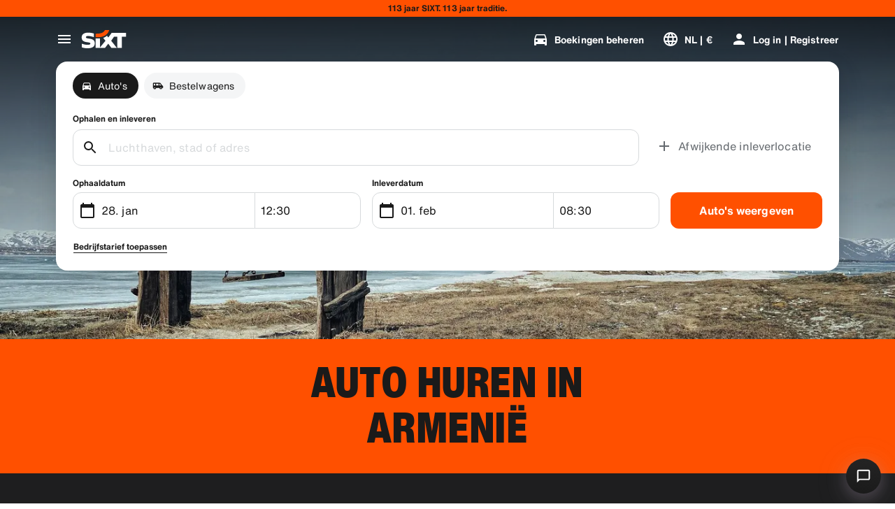

--- FILE ---
content_type: application/javascript
request_url: https://www.sixt.nl/webapp/fleet-slider/intl-fleetSlider-nl-NL.6fee452fa36b2bdd.js
body_size: 537
content:
"use strict";(self.webpackChunk_sixt_web_fleet_slider=self.webpackChunk_sixt_web_fleet_slider||[]).push([["12228"],{23930:function(e,t,r){function n(e,t,r){return t in e?Object.defineProperty(e,t,{value:r,enumerable:!0,configurable:!0,writable:!0}):e[t]=r,e}r.r(t),r.d(t,{TranslationFleetSliderNLNL:()=>a});class a{getEuroPalletsWithQuantity(e){return"".concat(e," Euro pallets")}getFleetSliderDisclaimer(e){return"*De prijzen zijn berekend voor een vooraf betaalde huur bij ".concat(e," op basis van de opgegeven zoekparameters. Onze prijzen zijn dynamisch, fluctueren dagelijks en dit aanbod is niet gegarandeerd.")}getFleetSliderHeadingWithLocationName(e){return"De perfecte auto voor je volgende reis vanaf ".concat(e)}getFleetSliderHeadingWithLocationNameTrucks(e){return"".concat(e,": Geen klus is te groot voor onze vrachtwagens")}getLicenseAttributeWithType(e){return"License ".concat(e)}getMinimumDriverAgeText(e){return"Minimum age of the youngest driver: ".concat(e)}getNumberOfBags(e){return"".concat(e," Bag(s)")}getNumberOfDoors(e){return"".concat(e," Doors")}getNumberOfSeats(e){return"".concat(e," Seats")}getNumberOfSuitcases(e){return"".concat(e," Suitcase(s)")}getRangeText(e){return"Range ~".concat(e)}constructor(){n(this,"BookNow","Boek nu"),n(this,"ElectricLabel","Elektrisch"),n(this,"FleetSliderHeading","De perfecte auto voor uw volgende reis"),n(this,"Gps","GPS"),n(this,"PriceFrom","vanaf")}}}}]);
//# sourceMappingURL=intl-fleetSlider-nl-NL.6fee452fa36b2bdd.js.map